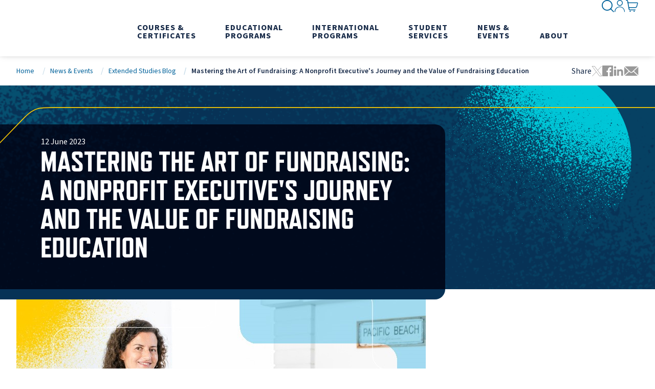

--- FILE ---
content_type: text/html; charset=utf-8
request_url: https://extendedstudies.ucsd.edu/news-events/extended-studies-blog/mastering-the-art-of-fundraising-a-nonprofit-executive-s-journey-and-the-value-of-fundraising
body_size: 21066
content:

<!DOCTYPE html>
<html class="" lang="en-US">
<head id="head">
    <meta charset="utf-8">
    <meta http-equiv="X-UA-Compatible" content="IE=edge">
    <meta name="viewport" content="width=device-width,initial-scale=1.0">
    


<title>Mastering the Art of Fundraising: A Nonprofit Executive&#x27;s Journey and the Value of Fundraising Education | UC San Diego Division of Extended Studies</title>
    <link rel="canonical" href="https://extendedstudies.ucsd.edu/news-events/extended-studies-blog/mastering-the-art-of-fundraising-a-nonprofit-executive-s-journey-and-the-value-of-fundraising">
    <meta name="url" content="https://extendedstudies.ucsd.edu/news-events/extended-studies-blog/mastering-the-art-of-fundraising-a-nonprofit-executive-s-journey-and-the-value-of-fundraising">
    <meta name="Description" content="Fundraising plays a crucial role in the success of nonprofit organizations, as they rely on funds to sustain operations and achieve goals. In this article, we explore the journey of UC San Diego Division of Extended Studies Fundraising and Development Certificate Program graduate Julie Ripoll, the Executive Director of Alliance Fran&#xE7;aise San Diego, and her experiences with fundraising education. Having faced the challenge of rescuing an organization on the verge of bankruptcy, Ripoll shares how her enrollment in the Certificate of Fundraising and Development program empowered her to enhance fundraising efforts and drive the growth of Alliance Fran&#xE7;aise San Diego. Ripoll&amp;#39;s journey exemplifies the power of fundraising education in helping nonprofit executives navigate the challenges of fundraising and create meaningful impact within their organizations.Photo: Julie Ripolli">
        <meta property="og:title" content="Mastering the Art of Fundraising: A Nonprofit Executive&#x27;s Journey and the Value of Fundraising Education">
        <meta property="og:description" content="Fundraising plays a crucial role in the success of nonprofit organizations, as they rely on funds to sustain operations and achieve goals. In this article, we explore the journey of UC San Diego Division of Extended Studies Fundraising and Development Certificate Program graduate Julie Ripoll, the Executive Director of Alliance Fran&#xE7;aise San Diego, and her experiences with fundraising education. Having faced the challenge of rescuing an organization on the verge of bankruptcy, Ripoll shares how her enrollment in the Certificate of Fundraising and Development program empowered her to enhance fundraising efforts and drive the growth of Alliance Fran&#xE7;aise San Diego. Ripoll&amp;#39;s journey exemplifies the power of fundraising education in helping nonprofit executives navigate the challenges of fundraising and create meaningful impact within their organizations.Photo: Julie Ripolli">
        <meta property="og:url" content="https://extendedstudies.ucsd.edu/news-events/extended-studies-blog/mastering-the-art-of-fundraising-a-nonprofit-executive-s-journey-and-the-value-of-fundraising">
        <meta property="twitter:title" content="Mastering the Art of Fundraising: A Nonprofit Executive&#x27;s Journey and the Value of Fundraising Education">
        <meta property="twitter:description" content="Fundraising plays a crucial role in the success of nonprofit organizations, as they rely on funds to sustain operations and achieve goals. In this article, we explore the journey of UC San Diego Division of Extended Studies Fundraising and Development Certificate Program graduate Julie Ripoll, the Executive Director of Alliance Fran&#xE7;aise San Diego, and her experiences with fundraising education. Having faced the challenge of rescuing an organization on the verge of bankruptcy, Ripoll shares how her enrollment in the Certificate of Fundraising and Development program empowered her to enhance fundraising efforts and drive the growth of Alliance Fran&#xE7;aise San Diego. Ripoll&amp;#39;s journey exemplifies the power of fundraising education in helping nonprofit executives navigate the challenges of fundraising and create meaningful impact within their organizations.Photo: Julie Ripolli">
        <meta property="twitter:creator" content="UCSDExtension">
        <meta property="twitter:site" content="UCSDExtension">


    <link href="https://fonts.googleapis.com/css?family=Material&#x2B;Icons%7CMaterial&#x2B;Icons&#x2B;Outlined" rel="preload" as="style">
    <link href="https://fonts.googleapis.com/css?family=Material&#x2B;Icons%7CMaterial&#x2B;Icons&#x2B;Outlined" rel="stylesheet">
    <link rel="preconnect" href="https://use.typekit.net" crossorigin="">
    <link rel="preload" as="style" href="https://use.typekit.net/nsq5pwr.css">
    <link rel="preload" as="style" href="https://p.typekit.net/p.css?s=1&k=nsq5pwr&ht=tk&f=177.178.180.43385.17265.17267.17270.17272&a=109601525&app=typekit&e=css" />
    <link rel="preload" as="style" href="/index.css?v=aeUaPiBGH7RGGV1xVye-53tImoVm2KQu64u9EUqAKbQ">
    <link rel="preload" as="style" href="/styles/bootstrap.min.css?v=UmbUFWhu50nUwcVtIgRZWZDPmD-n61jaTrkpJneqyHg" />
    <link rel="stylesheet" href="https://use.typekit.net/nsq5pwr.css">
    <link rel="stylesheet" href="/index.css?v=aeUaPiBGH7RGGV1xVye-53tImoVm2KQu64u9EUqAKbQ">
    <link rel="preload" href="/fonts/icons/icons.woff" as="font" crossorigin>
    
    
    
<script>(function(w,d,s,l,i){w[l]=w[l]||[];w[l].push({'gtm.start':
new Date().getTime(),event:'gtm.js'});var f=d.getElementsByTagName(s)[0],
j=d.createElement(s),dl=l!='dataLayer'?'&l='+l:'';j.async=true;j.src=
'https://www.googletagmanager.com/gtm.js?id='+i+dl;f.parentNode.insertBefore(j,f);
})(window,document,'script','dataLayer','GTM-WXXWBZW');</script>
    <script>
        // Define dataLayer and the gtag function.
        window.dataLayer = window.dataLayer || [];
        function gtag() { dataLayer.push(arguments); }

        gtag('consent', 'default', {
            'ad_storage': 'granted',
            'analytics_storage': 'granted'
        });
    </script>

    <link rel="shortcut icon" type="image/jpg" href="https://extendedstudies.ucsd.edu/getmedia/108cdcf5-8d94-45cb-ab43-20cff3c8dc8b/favicon.ico" />
    <script type='application/ld+json'>{"@context":"https://schema.org","@type":"Article","name":"Mastering the Art of Fundraising: A Nonprofit Executive's Journey and the Value of Fundraising Education","description":"Fundraising plays a crucial role in the success of nonprofit organizations, as they rely on funds to sustain operations and achieve goals. In this article, we explore the journey of UC San Diego Division of Extended Studies Fundraising and Development Certificate Program graduate Julie Ripoll, the Executive Director of Alliance Française San Diego, and her experiences with fundraising education. Having faced the challenge of rescuing an organization on the verge of bankruptcy, Ripoll shares how her enrollment in the Certificate of Fundraising and Development program empowered her to enhance fundraising efforts and drive the growth of Alliance Française San Diego. Ripoll@s journey exemplifies the power of fundraising education in helping nonprofit executives navigate the challenges of fundraising and create meaningful impact within their organizations.Photo: Julie Ripolli","author":{"@type":"CollegeOrUniversity","name":"UC San Diego Division of Extended Studies","url":"https://extendedstudies.ucsd.edu/","logo":"https://extendedstudies.ucsd.edu/getmedia/10c5d5f6-ac03-4fd6-827d-0bffa604ebda/UCSanDiegoExtendedStudies.svg"},"dateModified":"2023-12-18","datePublished":"2023-06-12","headline":"Mastering the Art of Fundraising: A Nonprofit Executive's Journey and the Value of Fundraising Education","publisher":{"@type":"CollegeOrUniversity","name":"UC San Diego Division of Extended Studies","url":"https://extendedstudies.ucsd.edu/","logo":"https://extendedstudies.ucsd.edu/getmedia/10c5d5f6-ac03-4fd6-827d-0bffa604ebda/UCSanDiegoExtendedStudies.svg"},"articleBody":"<img alt=\"Julie-Ripoll-casual_850x567-(1).jpeg\" src=\"/getmedia/15bfb306-2bbb-44b2-a69f-0b8817a51ae8/julie-ripoll-casual_850x567-(1).jpeg\" style=\"width: 800px; height: 567px;\" title=\"Julie-Ripoll-casual_850x567-(1).jpeg\"><sub><em>Photo: Julie Ripolli</em></sub><br>\r\n<br>\r\nAnyone who has worked in the nonprofit sector will tell you that one of the primary challenges is always funding.<br>\r\n&nbsp;<br>\r\nAlthough the term &ldquo;nonprofit&rdquo; suggests that the organizations might be more concerned with doing good works than making money, that can be a misnomer, too.<br>\r\n&nbsp;<br>\r\n&ldquo;At the end of the day, you have to make it work like a business,&rdquo; said Julie Ripoll, Executive Director of <a href=\"https://www.afsandiego.org/\">Alliance Française San Diego</a><a href=\"https://www.afsandiego.org/\">,</a> the local chapter of an international organization that promotes the French language and francophone heritage around the world.<br>\r\n&nbsp;<br>\r\n&ldquo;If I want to pay my teachers and staff well and afford all my overhead costs, I need to raise funds to make ends meet,&rdquo; Ripoll continues. &ldquo;That&#39;s the number one thing you can never forget.&rdquo;<br>\r\n&nbsp;<br>\r\nRipoll is a graduate of the <strong>UC San Diego Division of Extended Studies Professional </strong><a href=\"/courses-and-programs/fundraising-and-development\"><strong>Certificate of Fundraising and Development</strong></a> program which <strong>helps nonprofit organizations and nonprofit professionals alike develop the skills and tools necessary to become better fundraisers. </strong><br>\r\n&nbsp;<br>\r\nShe credits the education and instruction she received from the program as what has helped her grow <a href=\"https://www.afsandiego.org/\">Alliance Française San Diego</a>, despite the ups and downs they experienced during the pandemic.<br>\r\n&nbsp;<br>\r\nWe sat down with Ripoll to learn more about her perspective on fundraising, what she learned in the program, and how she&rsquo;s applying it today.\r\n<h3><br>\r\nThe Challenges of Running a Nonprofit</h3>\r\nAs the executive director of Alliance Francaise San Diego, Ripoll&rsquo;s responsibilities include everything from the day-to-day administration of the organization to planning events, working with teachers and volunteers, and&mdash;most of all&mdash; fundraising.<br>\r\n&nbsp;<br>\r\nSince taking over as head of the organization in January 2022, Ripoll has applied her newly learned skills to improve fundraising efforts and, in turn, expand the organization&rsquo;s reach and impact.<br>\r\n&nbsp;<br>\r\n&ldquo;Raising money allows you to reinvest into the organization. You can offer more programs and make something available that people might not have had otherwise,&rdquo; said Ripoll. &ldquo;It&rsquo;s very valuable.&rdquo;<br>\r\n&nbsp;<br>\r\nFor Ripoll, the expansion of Alliance Française has meant hiring more teachers, growing class offerings, introducing more students to francophone cultures, and even starting a film festival. These are especially great accomplishments considering the organization was on the brink of bankruptcy when she took over.\r\n<h3><br>\r\nGetting Into Fundraising</h3>\r\nGetting into fundraising was never a direct path for Ripoll either. She has a unique background that brought her to her current position, both in having had a previous career in a very different industry and also in being from another county.<br>\r\n&nbsp;<br>\r\n&ldquo;I was a professional in France,&rdquo; she said. &ldquo;I have a bachelor&rsquo;s in computer science, and I was running a geographical information system service as well as being on the City Council in my small town. I was a very active young woman.&rdquo;<br>\r\n&nbsp;<br>\r\nHer journey into nonprofits began with volunteer work at her son&#39;s school.<br>\r\n&nbsp;<br>\r\n&ldquo;When I arrived in the U.S. through my husband&#39;s H-1B visa, I couldn&#39;t work,&rdquo; said Ripoll. &ldquo;I was able to raise my kids, but I wanted to find something to do and be valuable for our society even if I couldn&rsquo;t generate an income. So I started volunteering at my kids&rsquo; school. They tasked me with fundraising.&rdquo;<br>\r\n&nbsp;<br>\r\nThrough the work she did as a volunteer, she developed a passion for fundraising, both as a vocation and as a way of bringing communities together.<br>\r\n&nbsp;<br>\r\n&ldquo;I was asking the parents to help and participate,&rdquo; Ripoll said. &ldquo;I was saying, &lsquo;It&#39;s not about the amount of money you give, it&#39;s about participation, so please donate whatever you can.&rsquo; And it worked! We got great participation and several new donors that year.&rdquo;<br>\r\n&nbsp;<br>\r\nIt was at this point that she discovered the <a href=\"/courses-and-programs/fundraising-and-development\">Certificate of Fundraising and Development</a> program at UC San Diego Division of Extended Studies and saw the opportunity to make fundraising her full-time profession.<br>\r\n&nbsp;<br>\r\n&ldquo;It was perfect. I was able to learn to be a better fundraiser while still volunteering, taking care of my kids, and doing something good at the same time,&rdquo; said Ripoll.<br>\r\n&nbsp;<br>\r\nBeing able to take classes at night and have a flexible class load was helpful for her, too.\r\n<h3><br>\r\nThe Value of a Fundraising Education</h3>\r\nThe true value of the certificate program to Julie was that it covered so many different aspects of nonprofit fundraising and gave her tangible examples of how she could add the methods to her fundraising toolbox.<br>\r\n&nbsp;<br>\r\n&ldquo;You learn many tools during the certificate but you also have to learn when it&#39;s wise to use one and not the other one,&rdquo; Ripoll said.<br>\r\n&nbsp;<br>\r\nSome of the class topics include Donor Relations and Stewardship, Annual Giving, and Major Gifts and Planned Giving.<br>\r\n&nbsp;<br>\r\nThe broad education in all aspects of fundraising was especially valuable to Ripoll as a one-person development department. It helped her develop a sense of how all the different tools and options interacted with each other, such as the value of building up a membership, the relationship between marketing and fundraising, and creating more engagement by hosting events. This all helped create more social buy-in for the aims of the nonprofit.\r\n<h3><br>\r\nClasses Led By Professionals In the Field</h3>\r\nAnother aspect of the program that Ripoll found especially valuable was the hands-on nature of the classes, taught by professionals who are active in the field.<br>\r\n&nbsp;<br>\r\n&ldquo;What I really enjoyed is that all the teachers were <strong>professionals in the field of fundraising</strong>,&rdquo; said Ripoll. &ldquo;The curriculum wasn&rsquo;t overly academic or theoretical in a way that could be hard to understand or implement. It was all <strong>real-life cases, practical skills, and project-based learning</strong>. It was like having <strong>multiple mentors guiding us to outperform our skills every day at work</strong>.&rdquo;&nbsp;&nbsp;&nbsp;&nbsp;&nbsp;&nbsp;&nbsp;&nbsp;&nbsp;<br>\r\n&nbsp;<br>\r\nThrough the program, Ripoll discovered that she learned a lot about herself, too. This helped her get more in touch with the reasons people give and become a more effective fundraiser in the process.<br>\r\n&nbsp;<br>\r\n&ldquo;When you know yourself better, you know how to interact with others better, too,&rdquo; Ripoll said. &ldquo;You understand why they do things the way they do, and why you do some things your way.&rdquo;<br>\r\n&nbsp;<br>\r\n&ldquo;It helped me to realize that there are many reasons why a person would donate,&rdquo; Ripoll continued. &ldquo;You donate to a cause you are interested in, to help others, or when you feel aligned with the mission of the organization. But you also donate with your heart. It&#39;s an emotion, like when you buy a present because it makes you happy to offer it to someone you love. I think it&#39;s wonderful.&rdquo;\r\n<h3><br>\r\nHow to Get Started&nbsp;</h3>\r\nRipoll shared that one of the most helpful steps she took was attending a <a href=\"/courses-and-programs/fundraising-and-development-information-session\">free online information session</a> hosted by the program. The session helped her get a feel for the program content and how she might be able to apply what she learned.<br>\r\n&nbsp;<br>\r\n&ldquo;At least try out the first introductory class, <a href=\"/courses-and-programs/introduction-to-fundraising-and-development\">Introduction to Fundraising and Development</a>, and see if you like it,&rdquo; said Ripoll. &ldquo;Even if you already run a nonprofit and you don&#39;t think you need a certificate, it can still be helpful to take a look. You never know what you don&rsquo;t know. This class showed me how much there was to learn.&rdquo;<br>\r\n&nbsp;<br>\r\nThrough it all, Ripoll expressed the most gratitude for being able to do work that she truly enjoys with the Alliance Francaise de San Diego.<br>\r\n&nbsp;<br>\r\n&ldquo;I&#39;m very happy to be here,&rdquo; said Ripoll. &ldquo;When I see what I&#39;ve done in France and what I&#39;ve done in the U.S., I see that it&#39;s a good mix of everything I love to do.&rdquo;<br>\r\n&nbsp;<br>\r\n&mdash;<br>\r\n&nbsp;<br>\r\nThe UC San Diego Division of Extended Studies Fundraising and Development Certificate program has become even more accessible to aspiring professionals in the field. The Program is now 100% online and is CFRE approved. To ensure wider participation, the program cost has been reduced by $1,000, making it more affordable for individuals seeking to enhance their fundraising and development skills. The units requirement has also been decreased, enabling students to complete the program more efficiently while still acquiring the comprehensive knowledge necessary to excel in this dynamic industry. These changes aim to empower a broader range of individuals to pursue their passion and advance their careers in fundraising and development.<br>\r\n&nbsp;<br>\r\nIf you&rsquo;re interested in learning more about the Fundraising and Development Certificate program, there are regular <a href=\"/courses-and-programs/fundraising-and-development-information-session\">free online information sessions</a> to help you find out if the course is right for you. For more information, please visit the <a href=\"/courses-and-programs/fundraising-and-development?utm_source=custom-ad&amp;utm_medium=print&amp;utm_campaign=print-links\">program website</a> or send an email to <a href=\"mailto:FRDevProgram@ucsd.edu\">FRDevProgram@ucsd.edu</a>.<br>\r\n&nbsp;<br>\r\n&nbsp;","articleSection":"Mastering the Art of Fundraising: A Nonprofit Executive's Journey and the Value of Fundraising..."}</script>
</head>
<body>
    <noscript aria-hidden="true"><iframe src="https://www.googletagmanager.com/ns.html?id=GTM-WXXWBZW"
height="0" width="0" style="display:none;visibility:hidden"></iframe></noscript>
    <div class="page">
        <section>
            <a class="nav-skip" href="#content" aria-label="Skip To Content">Skip to Content</a>
        </section>
        

<app-header class="header">
    

    <header class="header__inner">
        <a class="header__logo" href="/" aria-label="Return to the home page (header)">
            <img class="header__logo-img" src="https://extendedstudies.ucsd.edu/getmedia/10c5d5f6-ac03-4fd6-827d-0bffa604ebda/UCSanDiegoExtendedStudies.svg" alt="Return to the home page (header)" fetchpriority="high" height="62" width="184" style="--height: 62; --width: 184;">
        </a>
        
<nav class="header__nav" aria-label="Main Navigation">
    <div class="header__nav-inner">
        

<div class="header__nav-item header__nav-item--account">
    <button class="header__nav-label" href="" data-hover="Sign In">
        <i class="glyph-account"></i><span>Sign In</span>
    </button>
    <div class="header__nav-dropdown">
        <div class="header__nav-dropdown-inner">
            <div class="header__nav-menus">
                <div class="header__nav-menu">
                    <div class="header__nav-links">
                            <a class="header__nav-link" href="https://extensioncanvas.ucsd.edu/" aria-label="Canvas">Canvas</a>
                            <a class="header__nav-link" href="https://instructorlink.ucsd.edu/" aria-label="Instructor Link">Instructor Link</a>
                            <a class="header__nav-link" href="https://myextension.ucsd.edu/" aria-label="My Extension">My Extension</a>
                            <a class="header__nav-link" href="https://storefront.ucsd.edu/osha/login.php" aria-label="Outreach Trainer Portal">Outreach Trainer Portal</a>
                    </div>
                </div>
            </div>
        </div>
    </div>
</div>

                
<div class="header__nav-item">
    <button class="header__nav-label" data-hover="Courses &amp; Certificates">
        <span>Courses &amp; Certificates</span>
    </button>
    <div class="header__nav-dropdown header__nav-dropdown--feature-blue">
        <div class="header__nav-dropdown-inner">
            <div class="header__nav-menus">
                    <div class="header__nav-menu">
                        <div class="header__nav-links">
                                <a class="header__nav-link header__nav-link--title" href="/courses-certificates/all-courses-and-certificates" aria-label="All Courses &amp; Certificates" hreflang="en">All Courses &amp; Certificates</a>
                                    <a class="header__nav-link" href="/courses-certificates/arts-humanities" aria-label="Arts &amp; Humanities" hreflang="en">Arts &amp; Humanities</a>
                                    <a class="header__nav-link" href="/courses-certificates/business-leadership" aria-label="Business &amp; Leadership" hreflang="en">Business &amp; Leadership</a>
                                    <a class="header__nav-link" href="/courses-certificates/data-analysis-mathematics" aria-label="Data Analysis &amp; Mathematics" hreflang="en">Data Analysis &amp; Mathematics</a>
                                    <a class="header__nav-link" href="/courses-certificates/degree-credit" aria-label="Degree Credit" hreflang="en">Degree Credit</a>
                                    <a class="header__nav-link" href="/courses-certificates/digital-arts" aria-label="Digital Arts" hreflang="en">Digital Arts</a>
                                    <a class="header__nav-link" href="/courses-certificates/education" aria-label="Education" hreflang="en">Education</a>
                                    <a class="header__nav-link" href="/courses-certificates/engineering" aria-label="Engineering" hreflang="en">Engineering</a>
                                    <a class="header__nav-link" href="/courses-certificates/environment-sustainability" aria-label="Environment &amp; Sustainability" hreflang="en">Environment &amp; Sustainability</a>
                                    <a class="header__nav-link" href="/courses-certificates/healthcare" aria-label="Healthcare" hreflang="en">Healthcare</a>
                                    <a class="header__nav-link" href="/courses-certificates/languages-and-english-learning" aria-label="{% LinkText %}" hreflang="en">Languages and English Learning</a>
                                    <a class="header__nav-link" href="/courses-certificates/law" aria-label="Law" hreflang="en">Law</a>
                                    <a class="header__nav-link" href="/osha" aria-label="Occupational Safety &amp; Health (OSHA)" hreflang="en">Occupational Safety &amp; Health (OSHA)</a>
                                    <a class="header__nav-link" href="/courses-certificates/sciences" aria-label="Sciences" hreflang="en">Sciences</a>
                                    <a class="header__nav-link" href="/courses-certificates/social-sciences" aria-label="Social Sciences" hreflang="en">Social Sciences</a>
                                    <a class="header__nav-link" href="/courses-certificates/technology" aria-label="Technology" hreflang="en">Technology</a>
                                    <a class="header__nav-link" href="/courses-certificates/writing" aria-label="Writing" hreflang="en">Writing</a>
                        </div>
                    </div>
            </div>
            <div class="header__nav-features">
                <strong class="header__nav-features-title">Spotlight</strong>
                    <a class="header__nav-feature header__nav-feature--white header__nav-feature--vertical" href="/student-services/concurrent-enrollment" aria-label="Concurrent Enrollment" hreflang="en">
                        <div class="header__nav-feature-image">
                            <img class="header__nav-feature-img" src="https://extendedstudies.ucsd.edu/getmedia/58068bbc-c3d5-4354-96a1-1e23b3933359/Concurrent_275x175.jpg" alt="" width="275" height="175" fetchpriority="low" loading="lazy" />
                        </div>
                        <div class="header__nav-feature-text">
                            <strong class="header__nav-feature-title">Concurrent Enrollment</strong>
                            <div class="header__nav-feature-description"><div class="fs-mask output_outputText__bd6bF TS_dkKeNHYB normalWeight_dkKeNHYB">Join main campus students in exclusive courses that will enrich your educational experience.</div>
</div>
                        </div>
                    </a>
                    <a class="header__nav-feature header__nav-feature--white header__nav-feature--vertical" href="https://discover.ucsd.edu/open-enrollment/index.html" target="_blank" rel="noopener noreferrer" hreflang="en">
                        <div class="header__nav-feature-image">
                            <img class="header__nav-feature-img" src="https://extendedstudies.ucsd.edu/getmedia/bfe8e4f8-315e-47fc-9d46-b63482af2294/Discover_275x175.jpg" alt="" width="275" height="175" fetchpriority="low" loading="lazy" />
                        </div>
                        <div class="header__nav-feature-text">
                            <strong class="header__nav-feature-title">Discover&#x2014;Open Enrollment</strong>
                            <div class="header__nav-feature-description">Start your college journey early. Earn transferrable college credits while still in high school, 100% online!</div>
                        </div>
                    </a>
            </div>
        </div>
    </div>
</div>
                
<div class="header__nav-item">
    <button class="header__nav-label" data-hover="Educational Programs">
        <span>Educational Programs</span>
    </button>
    <div class="header__nav-dropdown header__nav-dropdown--feature-blue">
        <div class="header__nav-dropdown-inner">
            <div class="header__nav-menus">
                    <div class="header__nav-menu">
                        <div class="header__nav-links">
                                <a class="header__nav-link header__nav-link--title" href="/educational-programs/all-educational-programs" aria-label="All Educational Programs" hreflang="en">All Educational Programs</a>
                                    <a class="header__nav-link" href="/educational-programs/advancing-substance-use-disorder-counselor-education-and-development" aria-label="Advancing Substance Use Disorder Counselor Education and Development" hreflang="en">Advancing Substance Use Disorder Counselor Education and Development</a>
                                    <a class="header__nav-link" href="/corporate-education" aria-label="{% LinkText %}" hreflang="en">Corporate Education &amp; Custom Training</a>
                                    <a class="header__nav-link" href="/educational-programs/degree-plus" aria-label="Degree Plus" hreflang="en">Degree Plus</a>
                                    <a class="header__nav-link" href="/international-programs" aria-label="{% LinkText %}" hreflang="en">International Programs</a>
                                    <a class="header__nav-link" href="/osha" aria-label="{% LinkText %}" hreflang="en">Occupational Safety &amp; Health (OSHA)</a>
                                    <a class="header__nav-link" href="/olli" aria-label="Osher Lifelong Learning Institute" hreflang="en">Osher Lifelong Learning Institute</a>
                                    <a class="header__nav-link" href="/postbacpremed" aria-label="{% LinkText %}" hreflang="en">Post Baccalaureate Premedical Program</a>
                                    <a class="header__nav-link" href="/courses-certificates/pre-college" aria-label="{% LinkText %}" hreflang="en">Pre-College Programs</a>
                                    <a class="header__nav-link" href="https://summer.ucsd.edu/" aria-label="{% LinkText %}" target="_blank" rel="noopener noreferrer" hreflang="en">Summer Programs</a>
                                    <a class="header__nav-link" href="/educational-programs/professional-development-institute" aria-label="{% LinkText %}" hreflang="en">Teacher Development Opportunities</a>
                        </div>
                    </div>
            </div>
            <div class="header__nav-features">
                <strong class="header__nav-features-title">Featured Programs</strong>
                    <a class="header__nav-feature header__nav-feature--white header__nav-feature--vertical" href="/corporate-education" aria-label="Corporate Education" hreflang="en">
                        <div class="header__nav-feature-image">
                            <img class="header__nav-feature-img" src="https://extendedstudies.ucsd.edu/getmedia/43f1fc6a-a36f-4aef-95f5-c2a75ace97f3/DES-Home_CorpEd.jpg" alt="" width="275" height="175" fetchpriority="low" loading="lazy" />
                        </div>
                        <div class="header__nav-feature-text">
                            <strong class="header__nav-feature-title">Corporate Education</strong>
                            <div class="header__nav-feature-description">Training programs to accelerate organizational change by bringing new skills, knowledge and acumen to existing employees.</div>
                        </div>
                    </a>
                    <a class="header__nav-feature header__nav-feature--white header__nav-feature--vertical" href="/educational-programs/degree-plus" aria-label="Degree Plus" hreflang="en">
                        <div class="header__nav-feature-image">
                            <img class="header__nav-feature-img" src="https://extendedstudies.ucsd.edu/getmedia/42b6c934-7bd6-4f15-8248-2db14fc79df0/degree-plus-menu-275x175.jpg" alt="" width="275" height="175" fetchpriority="low" loading="lazy" />
                        </div>
                        <div class="header__nav-feature-text">
                            <strong class="header__nav-feature-title">Degree Plus</strong>
                            <div class="header__nav-feature-description">Degree Plus is a free online skills-based certificate program with the option of a paid internship for UC San Diego juniors and seniors.</div>
                        </div>
                    </a>
            </div>
        </div>
    </div>
</div>
                
<div class="header__nav-item">
    <button class="header__nav-label" data-hover="International Programs">
        <span>International Programs</span>
    </button>
    <div class="header__nav-dropdown header__nav-dropdown--feature-orange">
        <div class="header__nav-dropdown-inner">
            <div class="header__nav-menus">
                    <div class="header__nav-menu">
                        <div class="header__nav-links">
                                <a class="header__nav-link header__nav-link--title" href="/international-programs" aria-label="All International Programs" hreflang="en">All International Programs</a>
                                    <a class="header__nav-link" href="/international-programs/courses-programs/english-language-institute" aria-label="English Language Institute" hreflang="en">English Language Institute</a>
                                    <a class="header__nav-link" href="/international-programs/courses-programs/certificate-programs" aria-label="Certificate Programs" hreflang="en">Certificate Programs</a>
                                    <a class="header__nav-link" href="/international-programs/courses-programs/university-credit-programs" aria-label="University Credit Programs" hreflang="en">University Credit Programs</a>
                                    <a class="header__nav-link" href="/international-programs/courses-programs/english-language-certification-exam-(elce)-for-ucsd-international-graduate-students" aria-label="English Language Certification Exam (ELCE) for UCSD International Graduate Students" hreflang="en">English Language Certification Exam (ELCE) for UCSD International Graduate Students</a>
                                    <a class="header__nav-link" href="/international-programs/courses-programs/conditional-admission-offers" aria-label="Conditional Admission Offers" hreflang="en">Conditional Admission Offers</a>
                                    <a class="header__nav-link" href="/international-programs/courses-programs/custom-programs" aria-label="Custom Programs" hreflang="en">Custom Programs</a>
                                    <a class="header__nav-link" href="/international-programs/courses-programs/optional-practical-training-internships" aria-label="Optional Practical Training &amp; Internships" hreflang="en">Optional Practical Training &amp; Internships</a>
                        </div>
                    </div>
            </div>
            <div class="header__nav-features">
                <strong class="header__nav-features-title">Get in Touch</strong>
                    <a class="header__nav-feature header__nav-feature--white header__nav-feature--vertical" href="/international-programs/about/contact-us" aria-label="Contact Us" target="_blank" rel="noopener noreferrer" hreflang="en">
                        <div class="header__nav-feature-image">
                            <img class="header__nav-feature-img" src="https://extendedstudies.ucsd.edu/getmedia/30f24340-76f5-44e9-8e9d-1159c958b209/DES-Home_International-Programs.jpg" alt="" width="275" height="175" fetchpriority="low" loading="lazy" />
                        </div>
                        <div class="header__nav-feature-text">
                            <strong class="header__nav-feature-title">Contact Us</strong>
                            <div class="header__nav-feature-description">Our highly experienced International Student Services Staff will help you with visa, housing, medical insurance, academic, registration, and payment questions.</div>
                        </div>
                    </a>
            </div>
        </div>
    </div>
</div>
                
<div class="header__nav-item">
    <button class="header__nav-label" data-hover="Student Services">
        <span>Student Services</span>
    </button>
    <div class="header__nav-dropdown ">
        <div class="header__nav-dropdown-inner">
            <div class="header__nav-menus">
                    <div class="header__nav-menu">
                        <div class="header__nav-links">
                                <a class="header__nav-link header__nav-link--title" href="/student-services/student-services-overview" aria-label="{% LinkText %}" hreflang="en">Student Services Overview</a>
                                    <a class="header__nav-link" href="/student-services/academic-information" aria-label="Academic Information" hreflang="en">Academic Information</a>
                                    <a class="header__nav-link" href="/student-services/additional-services" aria-label="Additional Services" hreflang="en">Additional Services</a>
                                    <a class="header__nav-link" href="/student-services/concurrent-enrollment" aria-label="Concurrent Enrollment" hreflang="en">Concurrent Enrollment</a>
                                    <a class="header__nav-link" href="/student-services/registration-policies-and-procedures" aria-label="Registration Policies and Procedures" hreflang="en">Registration Policies and Procedures</a>
                                    <a class="header__nav-link" href="/student-services/transcripts" aria-label="Transcripts" hreflang="en">Transcripts</a>
                                    <a class="header__nav-link" href="/student-services/international-student-services" aria-label="{% LinkText %}" hreflang="en">International Student Services</a>
                        </div>
                    </div>
                    <div class="header__nav-menu">
                        <div class="header__nav-links">
                                <a class="header__nav-link header__nav-link--title" href="/student-services/financial-resources" aria-label="Financial Resources" hreflang="en">Financial Resources</a>
                                    <a class="header__nav-link" href="/student-services/tuition-fees" aria-label="{% LinkText %}" hreflang="en">Tuition &amp; Fees</a>
                                    <a class="header__nav-link" href="/student-services/veterans-education-benefits" aria-label="{% LinkText %}" hreflang="en">Veterans Education Benefits</a>
                                    <a class="header__nav-link" href="/student-services/scholarships-grants" aria-label="{% LinkText %}" hreflang="en">Scholarships &amp; Grants</a>
                                    <a class="header__nav-link" href="/student-services/launch" aria-label="{% LinkText %}" hreflang="en">LAUNCH Program</a>
                                    <a class="header__nav-link" href="/student-services/workers-compensation" aria-label="Workers Compensation" hreflang="en">Workers Compensation</a>
                                    <a class="header__nav-link" href="/student-services/workforce-innovation-and-opportunity-act-(wioa)" aria-label="Workforce Innovation and Opportunity Act (WIOA)" hreflang="en">Workforce Innovation and Opportunity Act (WIOA)</a>
                        </div>
                    </div>
                    <div class="header__nav-menu">
                        <div class="header__nav-links">
                                <span class="header__nav-link header__nav-link--title" tabindex="-1">Additional Resources</span>
                                    <a class="header__nav-link" href="/student-services/career-resources" aria-label="Career Resources" hreflang="en">Career Resources</a>
                                    <a class="header__nav-link" href="/student-services/course-catalogs-magazines" aria-label="Course Catalogs &amp; Magazines" hreflang="en">Course Catalogs &amp; Magazines</a>
                                    <a class="header__nav-link" href="/student-services/forms" aria-label="Forms Library" hreflang="en">Forms Library</a>
                                    <a class="header__nav-link" href="/student-services/services-for-students-with-disabilities" aria-label="Services for Students with Disabilities" hreflang="en">Services for Students with Disabilities</a>
                                    <a class="header__nav-link" href="/student-services/student-rights-responsibilities" aria-label="{% LinkText %}" hreflang="en">Student Rights &amp; Responsibilities</a>
                        </div>
                    </div>
            </div>
            
        </div>
    </div>
</div>
                
<div class="header__nav-item">
    <button class="header__nav-label" data-hover="News &amp; Events">
        <span>News &amp; Events</span>
    </button>
    <div class="header__nav-dropdown header__nav-dropdown--feature-pink">
        <div class="header__nav-dropdown-inner">
            <div class="header__nav-menus">
                    <div class="header__nav-menu">
                        <div class="header__nav-links">
                                <span class="header__nav-link header__nav-link--title" tabindex="-1">News</span>
                                    <a class="header__nav-link" href="/news-events/extended-studies-blog" aria-label="Extended Studies Blog" hreflang="en">Extended Studies Blog</a>
                                    <a class="header__nav-link" href="https://today.ucsd.edu/areas/extended-studies" aria-label="{% LinkText %}" target="_blank" rel="noopener noreferrer" hreflang="en">In the News</a>
                        </div>
                    </div>
                    <div class="header__nav-menu">
                        <div class="header__nav-links">
                                <span class="header__nav-link header__nav-link--title" tabindex="-1">Events</span>
                                    <a class="header__nav-link" href="/news-events/events" aria-label="Events Search" hreflang="en">Events Search</a>
                                    <a class="header__nav-link" href="/news-events/public-events-lectures" aria-label="{% LinkText %}" hreflang="en">Public Events &amp; Lectures</a>
                                    <a class="header__nav-link" href="/news-events/uctv-ucsd-tv" aria-label="{% LinkText %}" hreflang="en">UCTV &amp; UCSD-TV</a>
                        </div>
                    </div>
            </div>
            <div class="header__nav-features">
                <strong class="header__nav-features-title">Read or Watch</strong>
                    <a class="header__nav-feature header__nav-feature--white header__nav-feature--vertical" href="/news-events/extended-studies-blog" aria-label="Extended Studies Blog" hreflang="en">
                        <div class="header__nav-feature-image">
                            <img class="header__nav-feature-img" src="https://extendedstudies.ucsd.edu/getmedia/63cded59-d8c8-40f5-976b-78f192ce500b/extension-blog.jpg" alt="" width="275" height="175" fetchpriority="low" loading="lazy" />
                        </div>
                        <div class="header__nav-feature-text">
                            <strong class="header__nav-feature-title">Extended Studies Blog</strong>
                            <div class="header__nav-feature-description">Empower your journey with the latest career insights, educational trends, & updates.</div>
                        </div>
                    </a>
                    <a class="header__nav-feature header__nav-feature--white header__nav-feature--vertical" href="/news-events/uctv-ucsd-tv" aria-label="UCTV &amp; UCSD-TV" hreflang="en">
                        <div class="header__nav-feature-image">
                            <img class="header__nav-feature-img" src="https://extendedstudies.ucsd.edu/getmedia/5138d0b2-1aed-4399-942f-35ffb652c684/UCSD-TV.jpg" alt="" width="275" height="175" fetchpriority="low" loading="lazy" />
                        </div>
                        <div class="header__nav-feature-text">
                            <strong class="header__nav-feature-title">UCTV &amp; UCSD-TV</strong>
                            <div class="header__nav-feature-description"><p>Your Gateway to Educational Programming.</p>
</div>
                        </div>
                    </a>
            </div>
        </div>
    </div>
</div>
                
<div class="header__nav-item">
    <button class="header__nav-label" data-hover="About">
        <span>About</span>
    </button>
    <div class="header__nav-dropdown ">
        <div class="header__nav-dropdown-inner">
            <div class="header__nav-menus">
                    <div class="header__nav-menu">
                        <div class="header__nav-links">
                                <a class="header__nav-link header__nav-link--title" href="/about-us/ucsd-extended-studies" aria-label="About Us" hreflang="en">About Us</a>
                                    <a class="header__nav-link" href="/about-us/academic-calendar" aria-label="{% LinkText %}" hreflang="en">Academic Calendar</a>
                                    <a class="header__nav-link" href="/about-us/office-of-the-dean" aria-label="Office of the Dean" hreflang="en">Office of the Dean</a>
                                    <a class="header__nav-link" href="/about-us/instructors" aria-label="Instructors" hreflang="en">Instructors</a>
                                    <a class="header__nav-link" href="/about-us/partnerships" aria-label="{% LinkText %}" hreflang="en">Partnership Programs</a>
                                    <a class="header__nav-link" href="/about-us/careers" aria-label="{% LinkText %}" hreflang="en">Careers</a>
                                    <a class="header__nav-link" href="/about-us/locations" aria-label="{% LinkText %}" hreflang="en">Locations</a>
                                    <a class="header__nav-link" href="/about-us/contact-us" aria-label="{% LinkText %}" hreflang="en">Contact Us</a>
                        </div>
                    </div>
                    <div class="header__nav-menu">
                        <div class="header__nav-links">
                                <span class="header__nav-link header__nav-link--title" tabindex="-1">Community &amp; Research</span>
                                    <a class="header__nav-link" href="/about-us/community-initiatives" aria-label="{% LinkText %}" hreflang="en">Community Initiatives</a>
                                    <a class="header__nav-link" href="/about-us/center-for-research-evaluation" aria-label="{% LinkText %}" hreflang="en">Center for Research &amp; Evaluation</a>
                                    <a class="header__nav-link" href="/about-us/california-workforce-and-degree-completion-needs" aria-label="{% LinkText %}" hreflang="en">California Workforce and Degree Completion Needs</a>
                                    <a class="header__nav-link" href="/about-us/uc-professional-development-institute" aria-label="{% LinkText %}" hreflang="en">UC Professional Development Institute</a>
                                    <a class="header__nav-link" href="/about-us/global-connect" aria-label="{% LinkText %}" hreflang="en">Global CONNECT</a>
                        </div>
                    </div>
                    <div class="header__nav-menu">
                        <div class="header__nav-links">
                                <span class="header__nav-link header__nav-link--title" tabindex="-1">Collaborate</span>
                                    <a class="header__nav-link" href="/about-us/partner-with-us" aria-label="{% LinkText %}" hreflang="en">Partner With Us</a>
                                    <a class="header__nav-link" href="/corporate-education" aria-label="{% LinkText %}" hreflang="en">Custom Training</a>
                                    <a class="header__nav-link" href="/about-us/teach-for-us" aria-label="{% LinkText %}" hreflang="en">Teach for Us</a>
                                    <a class="header__nav-link" href="https://giveto.ucsd.edu/?_gl=1*qz2zg2*_ga*MTAzMzA1ODI0NS4xNjMxMjI2NjMy*_ga_6R1VYGFM4D*MTcxMzk5MTk1OS44MDIuMS4xNzEzOTkyMDE4LjAuMC40NTcxNTczOTE.*_fplc*OWwyYTREWnRsT2t0JTJGemRISHZlSjZjellNemc5dnZNYUFBd0h" aria-label="{% LinkText %}" hreflang="en">Donate</a>
                        </div>
                    </div>
            </div>
            
        </div>
    </div>
</div>
    </div>
    
</nav>


        
<nav class="header__util" aria-label="Utility Navigation">
            <div class="header__util-item header__util-item--search">
                <button class="header__util-button">
                    <i class="glyph-search" aria-hidden="true"></i>
                    <span class="hide-visually">Search Menu</span>
                </button>
                <form class="header__search" action="/search">
                    <div class="header__search-inner">
                        <div class="header__search-control">
                            <input class="header__search-input" name="query" type="search" placeholder="Enter your search" aria-label="Start your search">
                            <button class="header__search-submit btn" type="submit">
                                <i class="glyph-search" aria-hidden="true"></i>
                                <span class="hide-visually">Search</span>
                            </button>
                        </div>
                        <div class="header__search-suggestions">
                            <strong class="header__search-title">Quick Links</strong>
                                <a class="header__search-suggestion" href="/student-services/registration-policies-and-procedures#how-to-enroll-in-courses" aria-label="How to Enroll">How to Enroll</a>
                                <a class="header__search-suggestion" href="/student-services/transcripts" aria-label="Transcripts">Transcripts</a>
                                <a class="header__search-suggestion" href="/student-services/financial-resources" aria-label="Financial Aid">Financial Aid</a>
                                <a class="header__search-suggestion" href="/student-services/course-catalogs-magazines" aria-label="Course Catalog">Course Catalog</a>
                                <a class="header__search-suggestion" href="/about-us/academic-calendar" aria-label="Academic Calendar">Academic Calendar</a>
                                <a class="header__search-suggestion" href="/student-services/career-resources" aria-label="Career Resources">Career Resources</a>
                        </div>
                    </div>
                </form>
            </div>
            <div class="header__util-item header__util-item--account">
                <button class="header__util-button">
                    <i class="glyph-account" aria-hidden="true"></i>
                    <span class="hide-visually">Sign In</span>
                </button>
                <nav class="header__account" aria-label="Sign In Inner Utility Navigation">
                    <div class="header__account-inner">
                            <a class="header__account-link" href="https://extensioncanvas.ucsd.edu/" aria-label="Canvas">Canvas</a>
                            <a class="header__account-link" href="https://instructorlink.ucsd.edu/" aria-label="Instructor Link">Instructor Link</a>
                            <a class="header__account-link" href="https://myextension.ucsd.edu/" aria-label="My Extension">My Extension</a>
                            <a class="header__account-link" href="https://storefront.ucsd.edu/osha/login.php" aria-label="Outreach Trainer Portal">Outreach Trainer Portal</a>
                    </div>
                </nav>
            </div>
            <div class="header__util-item header__util-item--cart">
                <a class="header__util-button" href="https://extcart.ucsd.edu/index.cfm?vAction=view" aria-label="Go to Cart">
                    <i class="glyph-cart" aria-hidden="true"></i>
                    <span class="hide-visually">Go to Cart</span>
                </a>
            </div>
    <div class="header__util-item header__util-item--menu">
        <button class="header__util-button">
            <i class="glyph-menu" aria-hidden="true"></i>
            <span class="hide-visually">Open Navigation Menu</span>
            <i class="glyph-close" aria-hidden="true"></i>
            <span class="hide-visually">Close Navigation Menu</span>
        </button>
    </div>
</nav>
    </header>
</app-header>
        <main class="content" id="content">
                <section>
                    <div class="section__inner">
                        

<app-breadcrumbs class="breadcrumbs">
    <nav aria-label="Breadcrumbs">
        <div class="breadcrumbs__nav">
                        <a class="breadcrumbs__nav-item" href="/">Home</a>
                    <a class="breadcrumbs__nav-item" href="https://extendedstudies.ucsd.edu/news-events/public-events-lectures">News &amp; Events</a>
                        <a class="breadcrumbs__nav-item" href="/news-events/extended-studies-blog">Extended Studies Blog</a>
                        <span class="breadcrumbs__nav-item" aria-current="page">Mastering the Art of Fundraising: A Nonprofit Executive&#x27;s Journey and the Value of Fundraising Education</span>
        </div>
    </nav>
        <nav class="breadcrumbs__social" aria-label="Social Media Share Links">
    <p>Share</p>
    <a class="breadcrumbs__social-item" href="https://twitter.com/intent/tweet?url=https://extendedstudies.ucsd.edu/news-events/extended-studies-blog/mastering-the-art-of-fundraising-a-nonprofit-executive-s-journey-and-the-value-of-fundraising&text=Mastering%20the%20Art%20of%20Fundraising%3A%20A%20Nonprofit%20Executive%27s%20Journey%20and%20the%20Value%20of%20Fundraising%20Education" target="_blank">
        <i class="glyph-x-logo" aria-hidden="true"></i>
        <span class="hide-visually">Tweet this page</span>
    </a>
    <a class="breadcrumbs__social-item" href="https://www.facebook.com/sharer.php?u=https://extendedstudies.ucsd.edu/news-events/extended-studies-blog/mastering-the-art-of-fundraising-a-nonprofit-executive-s-journey-and-the-value-of-fundraising" target="_blank">
        <i class="glyph-facebook" aria-hidden="true"></i>
        <span class="hide-visually">Share this page on Facebook</span>
    </a>
    <a class="breadcrumbs__social-item" href="https://www.linkedin.com/sharing/share-offsite/?url=https://extendedstudies.ucsd.edu/news-events/extended-studies-blog/mastering-the-art-of-fundraising-a-nonprofit-executive-s-journey-and-the-value-of-fundraising" target="_blank">
        <i class="glyph-linkedin" aria-hidden="true"></i>
        <span class="hide-visually">Share this page via LinkedIn</span>
    </a>
    <a class="breadcrumbs__social-item" href="mailto:?subject=Mastering%20the%20Art%20of%20Fundraising%3A%20A%20Nonprofit%20Executive%27s%20Journey%20and%20the%20Value%20of%20Fundraising%20Education&body=https://extendedstudies.ucsd.edu/news-events/extended-studies-blog/mastering-the-art-of-fundraising-a-nonprofit-executive-s-journey-and-the-value-of-fundraising Fundraising%20plays%20a%20crucial%20role%20in%20the%20success%20of%20nonprofit%20organizations,%20as%20they%20rely%20on%20funds%20to%20sustain%20operations%20and%20achieve%20goals.%20In%20this%20article,%20we%20explore%20the%20journey%20of%20UC%20San%20Diego%20Division%20of%20Extended%20Studies%20Fundraising%20and%20Development%20Certificate%20Program%20graduate%20Julie%20Ripoll,%20the%20Executive%20Director%20of%20Alliance%20Fran%C3%A7aise%20San%20Diego,%20and%20her%20experiences%20with%20fundraising%20education.%20Having%20faced%20the%20challenge%20of%20rescuing%20an%20organization%20on%20the%20verge%20of%20bankruptcy,%20Ripoll%20shares%20how%20her%20enrollment%20in%20the%20Certificate%20of%20Fundraising%20and%20Development%20program%20empowered%20her%20to%20enhance%20fundraising%20efforts%20and%20drive%20the%20growth%20of%20Alliance%20Fran%C3%A7aise%20San%20Diego.%20Ripoll%26%2339;s%20journey%20exemplifies%20the%20power%20of%20fundraising%20education%20in%20helping%20nonprofit%20executives%20navigate%20the%20challenges%20of%20fundraising%20and%20create%20meaningful%20impact%20within%20their%20organizations.Photo%3A%20Julie%20Ripolli">
        <i class="glyph-mail" aria-hidden="true"></i>
        <span class="hide-visually">Share this page via Email</span>
    </a>
</nav>
</app-breadcrumbs>

<script type="application/ld+json">
    {"@context":"https://schema.org","@type":"BreadcrumbList","itemListElement":[{"@type":"ListItem","item":{"@type":"Thing","@id":"https://extendedstudies.ucsd.edu","name":"Home"},"position":1},{"@type":"ListItem","item":{"@type":"Thing","@id":"https://extendedstudies.ucsd.edu/news-events/public-events-lectures","name":"News & Events"},"position":2},{"@type":"ListItem","item":{"@type":"Thing","@id":"https://extendedstudies.ucsd.edunews-events/extended-studies-blog","name":"Extended Studies Blog"},"position":3},{"@type":"ListItem","item":{"@type":"Thing","@id":"https://extendedstudies.ucsd.edunews-events/extended-studies-blog/mastering-the-art-of-fundraising-a-nonprofit-executive-s-journey-and-the-value-of-fundraising","name":"Mastering the Art of Fundraising: A Nonprofit Executive's Journey and the Value of Fundraising Education"},"position":4}]}
</script>


                    </div>
                </section>
                


<app-hero class="hero hero--small hero--dark-blue  hero--helper-inside">
    <div class="hero__background">
        <img class="hero__background-tl" rel="preload" src="/img/template-images/sphere-teal.webp" width="1" height="1" style="--width: 1; --height: 1;" alt="" role="presentation">
        <img class="hero__background-tr-sm" src="/img/template-images/sphere-teal.webp" width="1" height="1" style="--width: 1; --height: 1;" alt="" role="presentation">
        <img class="hero__background-tr-lg" src="/img/template-images/sphere-teal.webp" width="1" height="1" style="--width: 1; --height: 1;" alt="" role="presentation">
    </div>
    <div class="hero__inner">
        
        <div class="hero__content">
            <div class="hero__content-text">
                
                <div class="hero__eyebrow--article">
                    
                    <p>12 June 2023</p>
                </div>
                    <h1 class="hero__title">
                        Mastering the Art of Fundraising: A Nonprofit Executive's Journey and the Value of Fundraising Education
                    </h1>
                <p class="hero__subtext">
                    
                </p>
                <div class="hero__content-ctas">
                </div>
            </div>
            
            
        </div>
        
        <div class="hero__line">
            <div class="hero__line-wrapper">
                <svg class="hero__line-left" viewBox="0 0 1 102" preserveAspectRatio="none">
                    <path d="m 0 101 L1 101" fill="none"></path>
                </svg>
                <svg class="hero__line-center" viewBox="0 0 136.5 102">
                    <path d="m 0 101 L 7.5 101 C 16.5 101 19.5 101 25.5 95 l 85.5 -88 C 117 1 120 1 129 1 L 136.5 1" fill="none"></path>
                </svg>
                <svg class="hero__line-right" viewBox="0 0 1 102" preserveAspectRatio="none">
                    <path d="m 0 1 L1 1" fill="none"></path>
                </svg>
            </div>
        </div>
    </div>
</app-hero>
                

            



<div class="composition composition--padded">
	<div class="grid grid--gap-2">
        <section>
            <div class="section__inner">
                
                <div class="grid__item">
                    
                    
<div class="composition composition--padded">
    <app-wysiwyg class="app-wysiwyg">
        <img alt="Julie-Ripoll-casual_850x567-(1).jpeg" src="/getmedia/15bfb306-2bbb-44b2-a69f-0b8817a51ae8/julie-ripoll-casual_850x567-(1).jpeg" style="width: 800px; height: 567px;" title="Julie-Ripoll-casual_850x567-(1).jpeg"><sub><em>Photo: Julie Ripolli</em></sub><br>
<br>
Anyone who has worked in the nonprofit sector will tell you that one of the primary challenges is always funding.<br>
&nbsp;<br>
Although the term &ldquo;nonprofit&rdquo; suggests that the organizations might be more concerned with doing good works than making money, that can be a misnomer, too.<br>
&nbsp;<br>
&ldquo;At the end of the day, you have to make it work like a business,&rdquo; said Julie Ripoll, Executive Director of <a href="https://www.afsandiego.org/">Alliance Française San Diego</a><a href="https://www.afsandiego.org/">,</a> the local chapter of an international organization that promotes the French language and francophone heritage around the world.<br>
&nbsp;<br>
&ldquo;If I want to pay my teachers and staff well and afford all my overhead costs, I need to raise funds to make ends meet,&rdquo; Ripoll continues. &ldquo;That&#39;s the number one thing you can never forget.&rdquo;<br>
&nbsp;<br>
Ripoll is a graduate of the <strong>UC San Diego Division of Extended Studies Professional </strong><a href="/courses-and-programs/fundraising-and-development"><strong>Certificate of Fundraising and Development</strong></a> program which <strong>helps nonprofit organizations and nonprofit professionals alike develop the skills and tools necessary to become better fundraisers. </strong><br>
&nbsp;<br>
She credits the education and instruction she received from the program as what has helped her grow <a href="https://www.afsandiego.org/">Alliance Française San Diego</a>, despite the ups and downs they experienced during the pandemic.<br>
&nbsp;<br>
We sat down with Ripoll to learn more about her perspective on fundraising, what she learned in the program, and how she&rsquo;s applying it today.
<h3><br>
The Challenges of Running a Nonprofit</h3>
As the executive director of Alliance Francaise San Diego, Ripoll&rsquo;s responsibilities include everything from the day-to-day administration of the organization to planning events, working with teachers and volunteers, and&mdash;most of all&mdash; fundraising.<br>
&nbsp;<br>
Since taking over as head of the organization in January 2022, Ripoll has applied her newly learned skills to improve fundraising efforts and, in turn, expand the organization&rsquo;s reach and impact.<br>
&nbsp;<br>
&ldquo;Raising money allows you to reinvest into the organization. You can offer more programs and make something available that people might not have had otherwise,&rdquo; said Ripoll. &ldquo;It&rsquo;s very valuable.&rdquo;<br>
&nbsp;<br>
For Ripoll, the expansion of Alliance Française has meant hiring more teachers, growing class offerings, introducing more students to francophone cultures, and even starting a film festival. These are especially great accomplishments considering the organization was on the brink of bankruptcy when she took over.
<h3><br>
Getting Into Fundraising</h3>
Getting into fundraising was never a direct path for Ripoll either. She has a unique background that brought her to her current position, both in having had a previous career in a very different industry and also in being from another county.<br>
&nbsp;<br>
&ldquo;I was a professional in France,&rdquo; she said. &ldquo;I have a bachelor&rsquo;s in computer science, and I was running a geographical information system service as well as being on the City Council in my small town. I was a very active young woman.&rdquo;<br>
&nbsp;<br>
Her journey into nonprofits began with volunteer work at her son&#39;s school.<br>
&nbsp;<br>
&ldquo;When I arrived in the U.S. through my husband&#39;s H-1B visa, I couldn&#39;t work,&rdquo; said Ripoll. &ldquo;I was able to raise my kids, but I wanted to find something to do and be valuable for our society even if I couldn&rsquo;t generate an income. So I started volunteering at my kids&rsquo; school. They tasked me with fundraising.&rdquo;<br>
&nbsp;<br>
Through the work she did as a volunteer, she developed a passion for fundraising, both as a vocation and as a way of bringing communities together.<br>
&nbsp;<br>
&ldquo;I was asking the parents to help and participate,&rdquo; Ripoll said. &ldquo;I was saying, &lsquo;It&#39;s not about the amount of money you give, it&#39;s about participation, so please donate whatever you can.&rsquo; And it worked! We got great participation and several new donors that year.&rdquo;<br>
&nbsp;<br>
It was at this point that she discovered the <a href="/courses-and-programs/fundraising-and-development">Certificate of Fundraising and Development</a> program at UC San Diego Division of Extended Studies and saw the opportunity to make fundraising her full-time profession.<br>
&nbsp;<br>
&ldquo;It was perfect. I was able to learn to be a better fundraiser while still volunteering, taking care of my kids, and doing something good at the same time,&rdquo; said Ripoll.<br>
&nbsp;<br>
Being able to take classes at night and have a flexible class load was helpful for her, too.
<h3><br>
The Value of a Fundraising Education</h3>
The true value of the certificate program to Julie was that it covered so many different aspects of nonprofit fundraising and gave her tangible examples of how she could add the methods to her fundraising toolbox.<br>
&nbsp;<br>
&ldquo;You learn many tools during the certificate but you also have to learn when it&#39;s wise to use one and not the other one,&rdquo; Ripoll said.<br>
&nbsp;<br>
Some of the class topics include Donor Relations and Stewardship, Annual Giving, and Major Gifts and Planned Giving.<br>
&nbsp;<br>
The broad education in all aspects of fundraising was especially valuable to Ripoll as a one-person development department. It helped her develop a sense of how all the different tools and options interacted with each other, such as the value of building up a membership, the relationship between marketing and fundraising, and creating more engagement by hosting events. This all helped create more social buy-in for the aims of the nonprofit.
<h3><br>
Classes Led By Professionals In the Field</h3>
Another aspect of the program that Ripoll found especially valuable was the hands-on nature of the classes, taught by professionals who are active in the field.<br>
&nbsp;<br>
&ldquo;What I really enjoyed is that all the teachers were <strong>professionals in the field of fundraising</strong>,&rdquo; said Ripoll. &ldquo;The curriculum wasn&rsquo;t overly academic or theoretical in a way that could be hard to understand or implement. It was all <strong>real-life cases, practical skills, and project-based learning</strong>. It was like having <strong>multiple mentors guiding us to outperform our skills every day at work</strong>.&rdquo;&nbsp;&nbsp;&nbsp;&nbsp;&nbsp;&nbsp;&nbsp;&nbsp;&nbsp;<br>
&nbsp;<br>
Through the program, Ripoll discovered that she learned a lot about herself, too. This helped her get more in touch with the reasons people give and become a more effective fundraiser in the process.<br>
&nbsp;<br>
&ldquo;When you know yourself better, you know how to interact with others better, too,&rdquo; Ripoll said. &ldquo;You understand why they do things the way they do, and why you do some things your way.&rdquo;<br>
&nbsp;<br>
&ldquo;It helped me to realize that there are many reasons why a person would donate,&rdquo; Ripoll continued. &ldquo;You donate to a cause you are interested in, to help others, or when you feel aligned with the mission of the organization. But you also donate with your heart. It&#39;s an emotion, like when you buy a present because it makes you happy to offer it to someone you love. I think it&#39;s wonderful.&rdquo;
<h3><br>
How to Get Started&nbsp;</h3>
Ripoll shared that one of the most helpful steps she took was attending a <a href="/courses-and-programs/fundraising-and-development-information-session">free online information session</a> hosted by the program. The session helped her get a feel for the program content and how she might be able to apply what she learned.<br>
&nbsp;<br>
&ldquo;At least try out the first introductory class, <a href="/courses-and-programs/introduction-to-fundraising-and-development">Introduction to Fundraising and Development</a>, and see if you like it,&rdquo; said Ripoll. &ldquo;Even if you already run a nonprofit and you don&#39;t think you need a certificate, it can still be helpful to take a look. You never know what you don&rsquo;t know. This class showed me how much there was to learn.&rdquo;<br>
&nbsp;<br>
Through it all, Ripoll expressed the most gratitude for being able to do work that she truly enjoys with the Alliance Francaise de San Diego.<br>
&nbsp;<br>
&ldquo;I&#39;m very happy to be here,&rdquo; said Ripoll. &ldquo;When I see what I&#39;ve done in France and what I&#39;ve done in the U.S., I see that it&#39;s a good mix of everything I love to do.&rdquo;<br>
&nbsp;<br>
&mdash;<br>
&nbsp;<br>
The UC San Diego Division of Extended Studies Fundraising and Development Certificate program has become even more accessible to aspiring professionals in the field. The Program is now 100% online and is CFRE approved. To ensure wider participation, the program cost has been reduced by $1,000, making it more affordable for individuals seeking to enhance their fundraising and development skills. The units requirement has also been decreased, enabling students to complete the program more efficiently while still acquiring the comprehensive knowledge necessary to excel in this dynamic industry. These changes aim to empower a broader range of individuals to pursue their passion and advance their careers in fundraising and development.<br>
&nbsp;<br>
If you&rsquo;re interested in learning more about the Fundraising and Development Certificate program, there are regular <a href="/courses-and-programs/fundraising-and-development-information-session">free online information sessions</a> to help you find out if the course is right for you. For more information, please visit the <a href="/courses-and-programs/fundraising-and-development?utm_source=custom-ad&amp;utm_medium=print&amp;utm_campaign=print-links">program website</a> or send an email to <a href="mailto:FRDevProgram@ucsd.edu">FRDevProgram@ucsd.edu</a>.<br>
&nbsp;<br>
&nbsp;
    </app-wysiwyg>
</div>
                    
                    
                </div>
            </div>
        </section>
	</div>
</div>


<section>
    <div class="section__inner">
        
    </div>
</section>


<section>
    <div class="section__inner">
        

    </div>
</section>

        </main>

        
<app-footer class="footer">
    <footer class="footer__inner">
        <div class="footer__main">
            <nav class="footer__nav" aria-label="Footer Navigation">
                <div class="footer__column">
                    <div class="footer__logo">
                        <img class="footer__logo-img" src="https://extendedstudies.ucsd.edu/getmedia/c47dec41-ac59-481a-831e-92413b61f939/UCSanDiegoExtendedStudiesWhite.svg" alt="Return to the home page (footer)" loading="lazy" height="62" width="184" style="--height: 62; --width: 184;" fetchpriority="low">
                    </div>
                    <div class="footer__address">
                        <a class="footer__link footer__link--tel" href="tel:(858) 534-3400"><i class="glyph-phone"></i>(858) 534-3400</a>
                        <a class="footer__link footer__link--email" href="mailto:unex-reg@ucsd.edu"><i class="glyph-mail"></i>unex-reg@ucsd.edu</a>
                    </div>
                </div>
                
        <div class="footer__column js-footer-toggle">
            <span class="footer__title">Explore</span>
                <ul class="footer__list">
                        <li class="footer__item">
                                <a class="footer__link" href="/courses-certificates/all-courses-and-certificates" aria-label="Courses &amp; Certificates" >Courses &amp; Certificates</a>
                        </li>
                        <li class="footer__item">
                                <a class="footer__link" href="/educational-programs/all-educational-programs" aria-label="Educational Programs" >Educational Programs</a>
                        </li>
                        <li class="footer__item">
                                <a class="footer__link" href="/international-programs" aria-label="International Programs" >International Programs</a>
                        </li>
                        <li class="footer__item">
                                <a class="footer__link" href="/courses-certificates/degree-credit" aria-label="Degree Credit" >Degree Credit</a>
                        </li>
                </ul>
        </div>
        <div class="footer__column js-footer-toggle">
            <span class="footer__title">Collaborate</span>
                <ul class="footer__list">
                        <li class="footer__item">
                                <a class="footer__link" href="/about-us/partner-with-us" aria-label="{% LinkText %}" >Partner With Us</a>
                        </li>
                        <li class="footer__item">
                                <a class="footer__link" href="/corporate-education" aria-label="{% LinkText %}" >Custom Training</a>
                        </li>
                        <li class="footer__item">
                                <a class="footer__link" href="/about-us/teach-for-us" aria-label="{% LinkText %}" >Teach for Us</a>
                        </li>
                        <li class="footer__item">
                                <a class="footer__link" href="https://giveto.ucsd.edu/giving/home/add-gift" aria-label="{% LinkText %}"  target='_blank' rel='noopener noreferrer' >Donate</a>
                        </li>
                </ul>
        </div>
        <div class="footer__column js-footer-toggle">
            <span class="footer__title">Quick Links</span>
                <ul class="footer__list">
                        <li class="footer__item">
                                <a class="footer__link" href="/student-services/student-services-overview" aria-label="Student Resources" >Student Resources</a>
                        </li>
                        <li class="footer__item">
                                <a class="footer__link" href="/student-services/registration-policies-and-procedures#howtoenroll" aria-label="How to Enroll" >How to Enroll</a>
                        </li>
                        <li class="footer__item">
                                <a class="footer__link" href="/student-services/transcripts" aria-label="Transcripts" >Transcripts</a>
                        </li>
                        <li class="footer__item">
                                <a class="footer__link" href="/student-services/financial-resources" aria-label="Financial Resources" >Financial Resources</a>
                        </li>
                </ul>
        </div>


            </nav>
            <div class="footer__contact">
                
<nav class="footer__social" aria-label="Social Navigation">
    <span class="footer__title">
        Connect With Us
    </span>
        <a class="footer__link footer__link--social" href="https://www.facebook.com/UCSanDiegoExtendedStudies" aria-label="Facebook Page for UC San Diego Division of Extended Studies"  target='_blank' rel='noopener noreferrer' >
            <i class="glyph-facebook" aria-hidden="true"></i>
            <span class="hide-visually">facebook</span>
        </a>
        <a class="footer__link footer__link--social" href="https://twitter.com/UCSDExtStudies" aria-label="X (formerly Twitter) Page for UC San Diego Division of Extended Studies"  target='_blank' rel='noopener noreferrer' >
            <i class="glyph-x-logo" aria-hidden="true"></i>
            <span class="hide-visually">X</span>
        </a>
        <a class="footer__link footer__link--social" href="https://www.instagram.com/ucsdextendedstudies/" aria-label="Instagram Page for UC San Diego Division of Extended Studies"  target='_blank' rel='noopener noreferrer' >
            <i class="glyph-instagram" aria-hidden="true"></i>
            <span class="hide-visually">Instagram</span>
        </a>
        <a class="footer__link footer__link--social" href="https://www.linkedin.com/school/uc-san-diego-extended-studies/" aria-label="LinkedIn Page for UC San Diego Division of Extended Studies"  target='_blank' rel='noopener noreferrer' >
            <i class="glyph-linkedin" aria-hidden="true"></i>
            <span class="hide-visually">linkedin</span>
        </a>
        <a class="footer__link footer__link--social" href="https://www.youtube.com/c/UCSanDiegoExtendedStudies" aria-label="YouTube Page for UC San Diego Division of Extended Studies"  target='_blank' rel='noopener noreferrer' >
            <i class="glyph-youtube" aria-hidden="true"></i>
            <span class="hide-visually">youtube</span>
        </a>
</nav>
<div class="footer__form">
    <span class="footer__title">Newsletter Signup</span>
    <a class="btn btn--ghost" href="/subscribe">Subscribe for Updates</a>
</div>


            </div>
        </div>
        <div class="footer__meta">
            <div class="footer__meta__container">
                
    <nav class="footer__legal" aria-label="Legal Navigation">
                <a class="footer__link" href="/about-us/privacy-policy" aria-label="Privacy Policy" >Privacy Policy</a>
                <a class="footer__link" href="/about-us/terms-of-use" aria-label="Terms of Use" >Terms of Use</a>
                <a class="footer__link" href="/website-feedback" aria-label="Website Feedback" >Website Feedback</a>
    </nav>


                <span class="footer__copy">&copy; 2026 Regents of the University of California. All Rights Reserved.</span>
            </div>
        </div>
    </footer>
</app-footer>
    </div>
    
    <script src="/runtime.js?v=VM8VGXbSmUpYnaXoSjJ9lwxAwnEc1ksS8daCZVBF0Wk" defer></script>
    <script src="/vendor.js?v=zb3XQ7RlwL7a5fFijyFPeKXde1wNYGWaQSQOq0RMTSQ" defer></script>
    <script src="/index.js?v=_2zOmtswfvjmQmCb65wqoO6gD8IXz89HF_ZN5iZk5xs" defer></script>
    <script src="/apps.js?v=mFTn47I8DICDkcMAHZXadPJj7XOCfQgeDZp_uvmCbX8" defer></script>
    <link rel="stylesheet" href="/styles/bootstrap.min.css?v=UmbUFWhu50nUwcVtIgRZWZDPmD-n61jaTrkpJneqyHg" />
    
    

    <script type="text/javascript" src="" async></script>
</body>
</html>